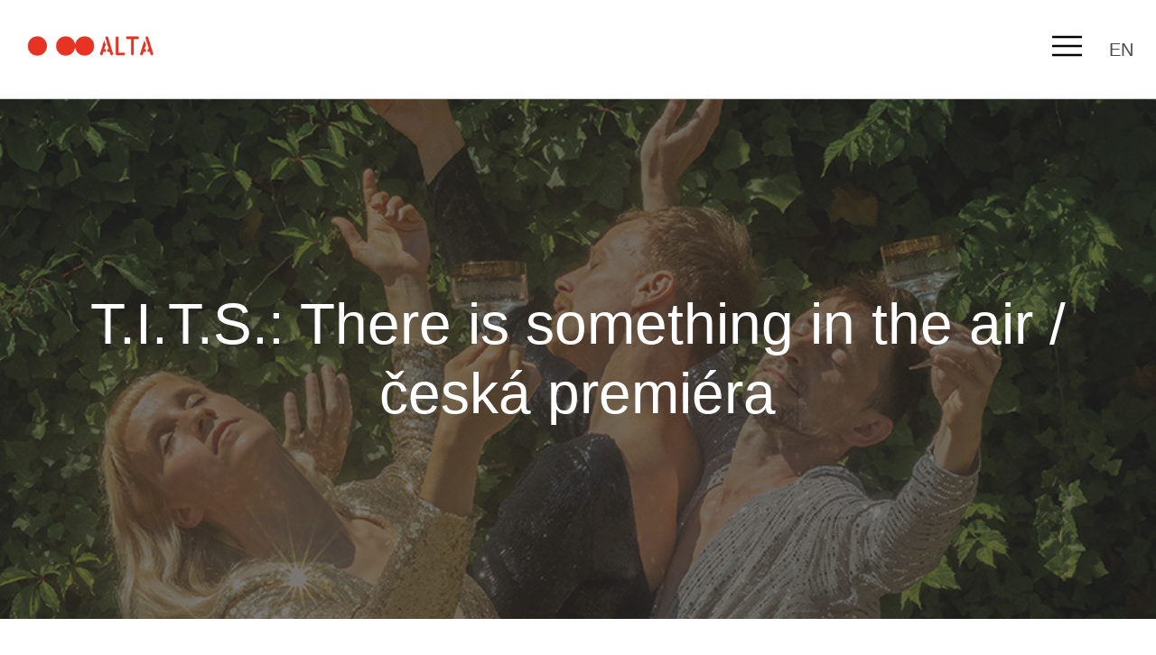

--- FILE ---
content_type: text/html; charset=UTF-8
request_url: https://www.altart.cz/program/t-i-t-s-this-is-in-the-air-ceska-premiera/
body_size: 20895
content:
<!DOCTYPE html>
<html lang="cs">
<head>
<meta charset="UTF-8">
<meta name="robots" content="index, follow" />
<link rel="shortcut icon" href="/wp-content/themes/manGoTemplate/dist/images/favicon.png?view=2016" type="image/png" />
<meta name="viewport" content="width=device-width, initial-scale=1">
<title>Studio ALTA |   T.I.T.S.: There is something in the air / česká premiéra</title>
<meta name="description" content="Studio ALTA je kulturní centrum, tvůrčí hub a kavárna s komunitní zahrádkou. Nachází se v západním křídle karlínské Invalidovny.">
<meta property="og:url" content="/program/t-i-t-s-this-is-in-the-air-ceska-premiera/"/>
<meta property="og:title" content="T.I.T.S.: There is something in the air / česká premiéra" />
<meta property="og:description" content="" />
<meta property="og:type" content="article" />
 <meta property="og:image" content="/wp-content/themes/manGoTemplate/dist/images/social.jpg?v=1" />
<link rel="alternate" hreflang="en-US" href="/program/t-i-t-s-this-is-in-the-air-ceska-premiera/?lang=en" />
<link rel="alternate" hreflang="cs-CZ" href="/program/t-i-t-s-this-is-in-the-air-ceska-premiera/" />
<link rel='dns-prefetch' href='//ajax.googleapis.com' />
<link rel='dns-prefetch' href='//s.w.org' />
<link rel='stylesheet' id='theme-main-css'  href='/wp-content/themes/manGoTemplate/dist/styles/screen.css?version=201510&#038;ver=4.9.2' type='text/css' media='all' />
<script type='text/javascript' src='//ajax.googleapis.com/ajax/libs/jquery/1.11.2/jquery.min.js?ver=1.11.2'></script>
<script type='text/javascript'>
/* <![CDATA[ */
var wp_sentry = {"dsn":"https:\/\/87dbc2a4aa7d457a91293de3e3d32979@sentry.mangoweb.org\/191","options":{"release":"1.0","environment":"prod","tags":{"wordpress":"4.9.2","language":"cs-CZ"},"user":{"id":0,"name":"anonymous"}}};
/* ]]> */
</script>
<script type='text/javascript' src='/wp-content/plugins/wp-sentry-integration/raven/js/raven-3.13.0.min.js?ver=3.13.0'></script>
<script type='text/javascript' src='/wp-content/themes/manGoTemplate/dist/static/scripts/modernizr.custom.33405.js?ver=1.00'></script>
<link rel='https://api.w.org/' href='/wp-json/' />
<link rel='prev' title='SPOLK: The Miners / premiéra' href='/program/spolk-the-miners-premiera-2/' />
<link rel='next' title='T.I.T.S.: There is something in the air / česká premiéra' href='/program/t-i-t-s-this-is-in-the-air-ceska-premiera-2/' />
<link rel="canonical" href="/program/t-i-t-s-this-is-in-the-air-ceska-premiera/" />
<link rel='shortlink' href='/?p=11555' />
<link rel="alternate" type="application/json+oembed" href="/wp-json/oembed/1.0/embed?url=%2Fprogram%2Ft-i-t-s-this-is-in-the-air-ceska-premiera%2F" />
<link rel="alternate" type="text/xml+oembed" href="/wp-json/oembed/1.0/embed?url=%2Fprogram%2Ft-i-t-s-this-is-in-the-air-ceska-premiera%2F&#038;format=xml" />
<meta name="cdp-version" content="1.3.9" /><!--[if lt IE 9]>
<script src="//cdnjs.cloudflare.com/ajax/libs/respond.js/1.4.2/respond.js"></script>
<script src="//cdnjs.cloudflare.com/ajax/libs/html5shiv/3.7.2/html5shiv.min.js"></script>
<![endif]-->
</head>

<body class="program-template-default single single-program postid-11555 page">
	
	
	<nav class="sticky">
				<a href="/"><img src="/wp-content/themes/manGoTemplate/src/images/logo-alta-main.jpg"></a>
		<div class="sticky-menu">
						<ul>
									<li class="sticky-menu-item">
						<a href="/program/">Program</a>
													<div class="sticky-subnav sticky-subnav-6521">
								<ul>
																			<li>
											<a href="/projekty/">Projekty</a>
										</li>
																			<li>
											<a href="/vstupenky/">Vstupenky</a>
										</li>
																			<li>
											<a href="/probehle-akce/">Proběhlé akce</a>
										</li>
																	</ul>
							</div>
											</li>
									<li class="sticky-menu-item">
						<a href="/promenme_pivovar/">ALTA volá SOS</a>
											</li>
									<li class="sticky-menu-item">
						<a href="/alta-tours/">ALTA tours</a>
											</li>
									<li class="sticky-menu-item">
						<a href="/pro-umeleckou-komunitu/">Pro uměleckou komunitu</a>
													<div class="sticky-subnav sticky-subnav-6525">
								<ul>
																			<li>
											<a href="/rezidence/">Rezidence</a>
										</li>
																			<li>
											<a href="/kultivator-2/">Kultivátor</a>
										</li>
																			<li>
											<a href="/prilezitosti/">Příležitosti</a>
										</li>
																	</ul>
							</div>
											</li>
									<li class="sticky-menu-item">
						<a href="/rezidence/">Rezidence</a>
											</li>
									<li class="sticky-menu-item">
						<a href="/o-nas/">O nás</a>
													<div class="sticky-subnav sticky-subnav-10967">
								<ul>
																			<li>
											<a href="/vize/">Vize</a>
										</li>
																			<li>
											<a href="/partnerstvi/">Partnerství</a>
										</li>
																			<li>
											<a href="/media-2/">Média</a>
										</li>
																	</ul>
							</div>
											</li>
									<li class="sticky-menu-item">
						<a href="/kontakt/">Kontakt</a>
											</li>
							</ul>
		</div>
		<div class="sticky-right">
			<div class="sticky-burger">
				<div class="sticky-burger-btn">
					<span class="sticky-burger-btn-layers"><img src="/wp-content/themes/manGoTemplate/src/images/burger.svg"></span>
					<span class="sticky-burger-btn-cross"><img src="/wp-content/themes/manGoTemplate/src/images/cross.svg"></span>
				</div>
				<div class="sticky-burger-menu">
					<ul>
													<li class="sticky-burger-menu-item">
																	<a>Program</a>
																									<div class="sticky-burger-menu-subnav sticky-burger-menu-subnav-6521">
										<ul>
											<li class="sticky-burger-menu-subnav-back">
												<img src="/wp-content/themes/manGoTemplate/src/images/arrow-back.svg"><a>Zpět</a>
											</li>
											<li>
												<a href="/program/">Program</a>
											</li>
																							<li>
													<a href="/projekty/">Projekty</a>
												</li>
																							<li>
													<a href="/vstupenky/">Vstupenky</a>
												</li>
																							<li>
													<a href="/probehle-akce/">Proběhlé akce</a>
												</li>
																					</ul>
									</div>
															</li>
													<li class="sticky-burger-menu-item">
																	<a href="/promenme_pivovar/">ALTA volá SOS</a>
																							</li>
													<li class="sticky-burger-menu-item">
																	<a href="/alta-tours/">ALTA tours</a>
																							</li>
													<li class="sticky-burger-menu-item">
																	<a>Pro uměleckou komunitu</a>
																									<div class="sticky-burger-menu-subnav sticky-burger-menu-subnav-6525">
										<ul>
											<li class="sticky-burger-menu-subnav-back">
												<img src="/wp-content/themes/manGoTemplate/src/images/arrow-back.svg"><a>Zpět</a>
											</li>
											<li>
												<a href="/pro-umeleckou-komunitu/">Pro uměleckou komunitu</a>
											</li>
																							<li>
													<a href="/rezidence/">Rezidence</a>
												</li>
																							<li>
													<a href="/kultivator-2/">Kultivátor</a>
												</li>
																							<li>
													<a href="/prilezitosti/">Příležitosti</a>
												</li>
																					</ul>
									</div>
															</li>
													<li class="sticky-burger-menu-item">
																	<a href="/rezidence/">Rezidence</a>
																							</li>
													<li class="sticky-burger-menu-item">
																	<a>O nás</a>
																									<div class="sticky-burger-menu-subnav sticky-burger-menu-subnav-10967">
										<ul>
											<li class="sticky-burger-menu-subnav-back">
												<img src="/wp-content/themes/manGoTemplate/src/images/arrow-back.svg"><a>Zpět</a>
											</li>
											<li>
												<a href="/o-nas/">O nás</a>
											</li>
																							<li>
													<a href="/vize/">Vize</a>
												</li>
																							<li>
													<a href="/partnerstvi/">Partnerství</a>
												</li>
																							<li>
													<a href="/media-2/">Média</a>
												</li>
																					</ul>
									</div>
															</li>
													<li class="sticky-burger-menu-item">
																	<a href="/kontakt/">Kontakt</a>
																							</li>
												<div class="sticky-socialMobile">
							<a href="https://www.facebook.com/pages/Studio-Alt/126677687403086?fref=ts" target="_blank"><img src="/wp-content/themes/manGoTemplate/src/images/fb.svg"></a>
							<a href="https://www.instagram.com/studio_alta/" target="_blank"><img src="/wp-content/themes/manGoTemplate/src/images/insta.svg"></a>
							<a href="https://www.youtube.com/@studioalta862" target="_blank"><img src="/wp-content/themes/manGoTemplate/src/images/youtube.svg"></a>
						</div>
					</ul>
				</div>
			</div>
			<div class="sticky-social">
				<!-- <a href="https://twitter.com/Studio_ALTA" target="_blank"><img src="/wp-content/themes/manGoTemplate/src/images/twitter.svg"></a> -->
				<a href="https://www.facebook.com/pages/Studio-Alt/126677687403086?fref=ts" target="_blank"><img src="/wp-content/themes/manGoTemplate/src/images/fb.svg"></a>
				<a href="https://www.instagram.com/studio_alta/" target="_blank"><img src="/wp-content/themes/manGoTemplate/src/images/insta.svg"></a>
				<a href="https://www.youtube.com/@studioalta862" target="_blank"><img src="/wp-content/themes/manGoTemplate/src/images/youtube.svg"></a>
			</div>
			<div class="sticky-lang">
				<a href="/program/t-i-t-s-this-is-in-the-air-ceska-premiera/?lang=en">en</a>
			</div>
		</div>
	</nav>

				<section class="site-header has-thumbnail " style="background-image: url(https://s3.eu-central-1.amazonaws.com/uploads.mangoweb.org/shared-prod/altart.cz/uploads/2023/08/TISITA-poster-A-small-1.jpg)">
			<div class="container view-wider">
				<div class="site-header-in">
											<h2>T.I.T.S.: There is something in the air / česká premiéra</h2>
									</div>
			</div>
					</section>
	<script>
//Navbar menu mechanisms
	var menuItems = document.querySelectorAll('.sticky-menu-item');
	menuItems.forEach(function(currentItem){
		currentItem.addEventListener('mouseenter', function(){
			var previouslyActiveMenuItem = document.querySelector('.active-menu-item');
			if(previouslyActiveMenuItem != null){
				previouslyActiveMenuItem.classList.remove('active-menu-item');
			}
			currentItem.classList.add('active-menu-item');
		})
	})

	var sticky = document.querySelector('.sticky');
	sticky.addEventListener('mouseleave', function(){
		var activeMenuItem = document.querySelector('.active-menu-item');
		if(activeMenuItem != null) {
			activeMenuItem.classList.remove('active-menu-item');
		}
	})

	//Mobile menu
	var mobileMenuItems = document.querySelectorAll('.sticky-burger-menu-item');
	var mobileMenuBackBtns = document.querySelectorAll('.sticky-burger-menu-subnav-back');
	var mobileMenuBtn = document.querySelector('.sticky-burger-btn');

	mobileMenuBtn.addEventListener('click', function(e){
		if(this.classList.contains('opened')){
			this.classList.remove('opened');
		}
		else{
			this.classList.add('opened');
		}
		var mobileMenu = document.querySelector('.sticky-burger-menu');
		if(mobileMenu.classList.contains('visible')){
			mobileMenu.classList.remove('visible');
			document.body.style.overflow = "visible";
			document.body.style.height = "unset";
		}
		else {
			mobileMenu.classList.add('visible');
			document.body.style.overflow = "hidden";
			document.body.style.height = "100vh";
		}
	})
	mobileMenuBackBtns.forEach(function(currentBtn){
		currentBtn.addEventListener('click', function(e){
			e.stopPropagation();
			e.preventDefault();
			previouslyActiveMenuItem = document.querySelector('.active-menu-item');
			if(previouslyActiveMenuItem != null){
				previouslyActiveMenuItem.classList.remove('active-menu-item');
			}
		})
	})

	mobileMenuItems.forEach(function(currentItem){
		currentItem.addEventListener('click', function(e){
			if(!e.target.href) {
				e.preventDefault();
				previouslyActiveMenuItem = document.querySelector('.active-menu-item');
				if(previouslyActiveMenuItem != null){
					previouslyActiveMenuItem.classList.remove('active-menu-item');
				}
				currentItem.classList.add('active-menu-item');
			}
		})
	})
</script>

<main class="site-main">
<div class="site-content site-content-offset">
	<div class="container">
				<h2>Termíny</h2>
		<table class="table-terminy">
							<tr><td><span>06.09.2023</span> / 19:30</td></tr>
							<tr><td><span>07.09.2023</span> / 19:30</td></tr>
					</table>
				<h2>Informace</h2>
		<p style="text-align: center;"><span style="font-weight: 400;">Tři těla tančí, zpívají a dýchají. Vdechují chvějící se koloběh života a vydechují píseň naléhavosti, z minulosti a budoucnosti zároveň. Oslavou lidskosti nám připomínají životní sílu, která nás oživuje a mění. Dovolí zaznít hlasu potěšení i bolesti ze života na této planetě. Vedena jsou přirozeně – vlastním nitrem, instinktem a intuicí.</span><span style="font-weight: 400;"> </span></p>
<p style="text-align: center;"><span style="font-weight: 400;">V této audiovizuální taneční performance si T.I.T.S hrají s dechem. Vědomě kontrolují své vlastní dýchání tak, aby ovlivnilo fyzický, mentální a dokonce i emocionální stav. Hledají způsoby, jak dech zhmotnit prostřednictví těla, zvuku a obrazu.  </span></p>
<p style="text-align: center;">~</p>
<p style="text-align: center;"><b>Autorský tým: </b><span style="font-weight: 400;">T.I.T.S. &#8211; Nela H. Kornetová, Jaro Viňarský, Matthew Rogers, Jan Husták &amp; Björn Hansson</span></p>
<p style="text-align: center;"><b>Performeři: </b><span style="font-weight: 400;">Nela H. Kornetová, Jaro Viňarský, Matthew Rogers</span></p>
<p style="text-align: center;"><b>Vizuál: </b><span style="font-weight: 400;">Nela H. Kornetová &amp; Jan Husták</span></p>
<p style="text-align: center;"><b>Zvuk: </b><span style="font-weight: 400;">T.I.T.S. &amp; Björn Hansson</span></p>
<p style="text-align: center;"><b>Koprodukce: </b><span style="font-weight: 400;">SKOK!, T.I.T.S., Rezi.Dance, Stanica Žilina &#8211; Záriečie, Studio Alta &amp; Østfold Internasjonale Teater a festival KIOSK 16 </span></p>
<p style="text-align: center;"><b>Finančně podpořili: </b><span style="font-weight: 400;">Arts Council Norway, Visegrad Fund a z veřejných zdrojů podpořil Fond na podporu umenia</span></p>
<p style="text-align: center;">~</p>
<p style="text-align: center;">50 minut</p>
<p style="text-align: center;">jazykově bezbariérové</p>
<p style="text-align: center;"><span style="font-weight: 400;"> <a href="https://s3.eu-central-1.amazonaws.com/uploads.mangoweb.org/shared-prod/altart.cz/uploads/2023/08/TISITA-poster-A-small.jpg"><img class="aligncenter wp-image-11556 size-medium" src="https://s3.eu-central-1.amazonaws.com/uploads.mangoweb.org/shared-prod/altart.cz/uploads/2023/08/TISITA-poster-A-small-212x300.jpg" alt="" width="212" height="300" /></a></span></p>
<p style="text-align: center;"><br style="font-weight: 400;" /><br style="font-weight: 400;" /></p>
	</div>
</div>

</main>


<footer class="footer-main clearfix" id="newsletter">
	<div id="mc_embed_shell">
      <link href="//cdn-images.mailchimp.com/embedcode/classic-061523.css" rel="stylesheet" type="text/css">
		<style type="text/css">
				#mc_embed_signup{background:#fff; false;clear:left; font:14px Helvetica,Arial,sans-serif; width: 600px;color:#000;padding:10px;margin:0 auto;}
				/* Add your own Mailchimp form style overrides in your site stylesheet or in this style block.
				We recommend moving this block and the preceding CSS link to the HEAD of your HTML file. */
		</style><style type="text/css">
				#mc-embedded-subscribe-form input[type=checkbox]{display: inline; width: auto;margin-right: 10px;}
		#mergeRow-gdpr {margin-top: 20px;}
		#mergeRow-gdpr fieldset label {font-weight: normal;}
		#mc-embedded-subscribe-form .mc_fieldset{border:none;min-height: 0px;padding-bottom:0px;}
		</style>
		<div id="mc_embed_signup">
			<form action="https://studioalta.us11.list-manage.com/subscribe/post?u=b7c1906f153785996a1f8e81c&amp;id=b2e102c28a&amp;f_id=0078d7e3f0" method="post" id="mc-embedded-subscribe-form" name="mc-embedded-subscribe-form" class="validate" target="_blank">
				<div id="mc_embed_signup_scroll"><h2>Subscribe</h2>
					<div class="indicates-required"><span class="asterisk">*</span> indicates required</div>
					<div class="mc-field-group"><label for="mce-EMAIL">Email <span class="asterisk">*</span></label><input type="email" name="EMAIL" class="required email" id="mce-EMAIL" required="" value=""></div><div id="mergeRow-gdpr" class="mergeRow gdpr-mergeRow content__gdprBlock mc-field-group"><div class="content__gdpr"><label>Co Vás zajímá?</label><p>Vyberte si z témat:</p><fieldset class="mc_fieldset gdprRequired mc-field-group" name="interestgroup_field"><label class="checkbox subfield" for="gdpr5125"><input type="checkbox" id="gdpr_5125" name="gdpr[5125]" class="gdpr" value="Y"><span>Program </span></label><label class="checkbox subfield" for="gdpr5129"><input type="checkbox" id="gdpr_5129" name="gdpr[5129]" class="gdpr" value="Y"><span>Workshopy</span></label><label class="checkbox subfield" for="gdpr5133"><input type="checkbox" id="gdpr_5133" name="gdpr[5133]" class="gdpr" value="Y"><span>Aktivity pro děti</span></label></fieldset><p>Děkujeme!</p></div><div class="content__gdprLegal"><p>We use Mailchimp as our marketing platform. By clicking below to subscribe, you acknowledge that your information will be transferred to Mailchimp for processing. <a href="https://mailchimp.com/legal/terms">Learn more</a> about Mailchimp's privacy practices.</p></div></div>
				<div id="mce-responses" class="clear">
					<div class="response" id="mce-error-response" style="display: none;"></div>
					<div class="response" id="mce-success-response" style="display: none;"></div>
				</div><div aria-hidden="true" style="position: absolute; left: -5000px;"><input type="text" name="b_b7c1906f153785996a1f8e81c_b2e102c28a" tabindex="-1" value=""></div><div class="clear"><input type="submit" name="subscribe" id="mc-embedded-subscribe" class="button" value="Subscribe"></div>
			</div>
		</form>
		</div>
		<script type="text/javascript" src="//s3.amazonaws.com/downloads.mailchimp.com/js/mc-validate.js"></script><script type="text/javascript">(function($) {window.fnames = new Array(); window.ftypes = new Array();fnames[0]='EMAIL';ftypes[0]='email';fnames[1]='FNAME';ftypes[1]='text';fnames[2]='LNAME';ftypes[2]='text';fnames[3]='ADDRESS';ftypes[3]='address';fnames[4]='PHONE';ftypes[4]='phone';}(jQuery));var $mcj = jQuery.noConflict(true);</script></div>
	<div class="container view-wider">
		<div class="footer-main-column">
			<img src="/wp-content/themes/manGoTemplate/src/images/logo-alta-main.png">
		</div>
		<div class="footer-main-column">
			<p>
				<p><strong>Adresa Studia ALTA:</strong></p>
<p>U Českých loděnic 2158/4</p>
<p>Praha 8-Libeň</p>
			</p>
		</div>
		<div class="footer-main-column">
			<p>
				<p><i><span style="font-weight: 400;">Hlavní město Praha podporuje celoroční činnost Studia ALTA v roce 2025 grantem ve výši 4 500 000 Kč.</span></i></p>
			</p>
		</div>
		<div class="footer-main-column">
			<p>
				<p><strong>Fakturační adresa:<br />
</strong>ALT@RT z.ú.<br />
V Háji 32, Praha 7, 170 00<br />
IČ: 270 45 919</p>
<p><a class="" href="https://s3.eu-central-1.amazonaws.com/uploads.mangoweb.org/shared-prod/altart.cz/uploads/2015/03/logo_ALTA_2020.zip">Logo Alta ke stažení</a></p>
			</p>
		</div>
	</div>
	<small>Web roztančil <a href="https://mangoweb.cz">manGoweb</a></small>
	<script>
		(function(i,s,o,g,r,a,m){i['GoogleAnalyticsObject']=r;i[r]=i[r]||function(){
		(i[r].q=i[r].q||[]).push(arguments)},i[r].l=1*new Date();a=s.createElement(o),
		m=s.getElementsByTagName(o)[0];a.async=1;a.src=g;m.parentNode.insertBefore(a,m)
		})(window,document,'script','https://www.google-analytics.com/analytics.js','ga');

		ga('create', 'UA-44300239-1', 'auto');
		ga('send', 'pageview');
	</script>
</footer>

<script type='text/javascript' src='/wp-content/themes/manGoTemplate/dist/static/scripts/jquery.magnific-popup.js?ver=1.00'></script>
<script type='text/javascript' src='/wp-content/themes/manGoTemplate/dist/scripts/index.js?ver=1.00'></script>
<script type='text/javascript' src='/wp-core/wp-includes/js/wp-embed.min.js?ver=4.9.2'></script>
<script src="https://partners.goout.net/cz-prague/altartcz.js"></script>
</body>
</html>


--- FILE ---
content_type: text/plain
request_url: https://www.google-analytics.com/j/collect?v=1&_v=j102&a=294230705&t=pageview&_s=1&dl=https%3A%2F%2Fwww.altart.cz%2Fprogram%2Ft-i-t-s-this-is-in-the-air-ceska-premiera%2F&ul=en-us%40posix&dt=Studio%20ALTA%20%7C%20T.I.T.S.%3A%20There%20is%20something%20in%20the%20air%20%2F%20%C4%8Desk%C3%A1%20premi%C3%A9ra&sr=1280x720&vp=1280x720&_u=IEBAAEABAAAAACAAI~&jid=1755484827&gjid=788033199&cid=1978464124.1769045273&tid=UA-44300239-1&_gid=1022553949.1769045273&_r=1&_slc=1&z=1048355683
body_size: -449
content:
2,cG-1W0Z36H9VC

--- FILE ---
content_type: image/svg+xml
request_url: https://www.altart.cz/wp-content/themes/manGoTemplate/src/images/arrow-back.svg
body_size: 239
content:
<svg xmlns="http://www.w3.org/2000/svg" width="31" height="26" viewBox="0 0 31 26"><g><g transform="rotate(-360 15.5 13)"><path fill="#ff0f00" d="M11.772 1l-.829.463L1 12.569v.462l9.943 11.106.829.463h.829v-.463l-9.115-10.18v-.463h26.1l.415-.463v-.462l-.415-.463h-26.1v-.463L12.6 1.463V1z"/><path fill="none" stroke="red" stroke-miterlimit="50" d="M11.772 1v0l-.829.463v0L1 12.569v.462l9.943 11.106v0l.829.463v0h.829v0-.463 0l-9.115-10.18v0-.463 0h26.1v0l.415-.463v0-.462 0l-.415-.463v0h-26.1v0-.463 0L12.6 1.463v0V1v0z"/></g></g></svg>

--- FILE ---
content_type: image/svg+xml
request_url: https://www.altart.cz/wp-content/themes/manGoTemplate/src/images/cross.svg
body_size: 143
content:
<svg xmlns="http://www.w3.org/2000/svg" width="21" height="21" viewBox="0 0 21 21"><g><g transform="rotate(-315 10 10)"><g transform="rotate(-270 10 10)"><path fill="none" stroke="#000" stroke-linecap="square" stroke-miterlimit="50" stroke-width="2" d="M-1.68 10.32h24"/></g><g><path fill="none" stroke="#000" stroke-linecap="square" stroke-miterlimit="50" stroke-width="2" d="M-1.68 10.32h24"/></g></g></g></svg>

--- FILE ---
content_type: image/svg+xml
request_url: https://www.altart.cz/wp-content/themes/manGoTemplate/src/images/youtube.svg
body_size: 480
content:
<svg width="30" height="30" viewBox="0 0 30 30" fill="none" xmlns="http://www.w3.org/2000/svg">
<g clip-path="url(#clip0_23_9)">
<path d="M29.4798 7.90875C29.3111 7.14215 28.9086 6.44681 28.3279 5.91875C27.7471 5.39069 27.0168 5.05596 26.2376 4.96078C22.5155 4.54583 18.7531 4.54273 15.0031 4.54583C11.2562 4.54273 7.49071 4.54583 3.76858 4.96078C2.98999 5.05656 2.2603 5.39156 1.68015 5.91957C1.1 6.44758 0.697976 7.1426 0.529521 7.90875C0 10.1817 0 12.659 0 15C0 17.3379 0 19.8183 0.523328 22.0912C0.691966 22.8579 1.09445 23.5532 1.67521 24.0813C2.25596 24.6093 2.98634 24.944 3.76548 25.0392C7.48142 25.4542 11.25 25.4542 14.9969 25.4542C18.7469 25.4542 22.5124 25.4542 26.2314 25.0392C27.0106 24.944 27.7409 24.6093 28.3217 24.0813C28.9024 23.5532 29.3049 22.8579 29.4736 22.0912C29.9969 19.8183 30 17.3379 30 15C30 12.659 30 10.1817 29.4798 7.90875ZM11.1292 19.6542V9.73576L20.6668 14.7089L11.1292 19.6542Z" fill="#4a4a4a"/>
</g>
<defs>
<clipPath id="clip0_23_9">
<rect width="30" height="30" fill="#ffffff"/>
</clipPath>
</defs>
</svg>


--- FILE ---
content_type: application/javascript
request_url: https://www.altart.cz/wp-content/themes/manGoTemplate/dist/scripts/index.js?ver=1.00
body_size: 1271
content:
!function(e){var t={};function n(r){if(t[r])return t[r].exports;var a=t[r]={i:r,l:!1,exports:{}};return e[r].call(a.exports,a,a.exports,n),a.l=!0,a.exports}n.m=e,n.c=t,n.d=function(e,t,r){n.o(e,t)||Object.defineProperty(e,t,{enumerable:!0,get:r})},n.r=function(e){"undefined"!=typeof Symbol&&Symbol.toStringTag&&Object.defineProperty(e,Symbol.toStringTag,{value:"Module"}),Object.defineProperty(e,"__esModule",{value:!0})},n.t=function(e,t){if(1&t&&(e=n(e)),8&t)return e;if(4&t&&"object"==typeof e&&e&&e.__esModule)return e;var r=Object.create(null);if(n.r(r),Object.defineProperty(r,"default",{enumerable:!0,value:e}),2&t&&"string"!=typeof e)for(var a in e)n.d(r,a,function(t){return e[t]}.bind(null,a));return r},n.n=function(e){var t=e&&e.__esModule?function(){return e.default}:function(){return e};return n.d(t,"a",t),t},n.o=function(e,t){return Object.prototype.hasOwnProperty.call(e,t)},n.p="",n(n.s=0)}([function(e,t,n){e.exports=n(1)},function(e,t,n){"use strict";n.r(t),function(){if(document.querySelectorAll)for(var e=document.querySelectorAll("[data-href]"),t=e.length;t-- >0;){var n=e[t],r=function(e){var t=e.target,n=this.getAttribute("data-href");if(!t.href){var r=document.createEvent("MouseEvents");if(r.initMouseEvent){var a=document.createElement("a");a.setAttribute("href",n),a.innerHTML="link event",r.initMouseEvent(e.type,!0,!1,window,e.detail,e.screenX,e.screenY,e.clientX,e.clientY,e.ctrlKey,e.altKey,e.shiftKey,e.metaKey,e.button,null),a.dispatchEvent(r)}else{var o=e.metaKey?"_self":"_blank";window.open(n,o)}}};!function(e,t,n){e.addEventListener?e.addEventListener(t,r,!1):e.attachEvent("on"+t,r)}(n,"click")}}(),$.extend(!0,$.magnificPopup.defaults,{tClose:"Zavřít (Esc)",tLoading:"Načítám...",gallery:{tPrev:"Předchozí (Šipka doleva)",tNext:"Další (Šipka doprava)",tCounter:"%curr% z %total%"},image:{tError:'<a href="%url%">Fotku</a> se nepovedlo načíst.'},ajax:{tError:'<a href="%url%">Obsah</a> se nepovedlo načíst.'}}),$(".gallery-item a").magnificPopup({type:"image",gallery:{enabled:!0}}),document.onkeydown=function(e){var t=e.keyCode;if(t>=37&&t<=40)return!1},$(".mango-toggle").on("click",(function(e){e.preventDefault();var t=$(this),n=t.data("toggle-class");return t.data("toggle-parent")?t.parent().toggleClass(n):$("body").toggleClass(n),!1}));$((function(){$(".mango-tabs > div").on("click",(function(e){var t=$(this),n=t.index();$(".box-team-list-itm").removeClass("active"),t.addClass("active"),$(".box-team-tabs-itm").removeClass("active"),$(".box-team-tabs-itm").eq(n).addClass("active")}))}));$((function(){$(window).width()>=768&&$(".site-sidebar-nav").height($("body").height())}));$(".anchor-link a").on("click",(function(e){e.preventDefault();var t=$(this).attr("href"),n=t.substring(t.indexOf("#"));$("html, body").stop().animate({scrollTop:$(n).offset().top}),$("body").removeClass("site-nav-open")}))}]);